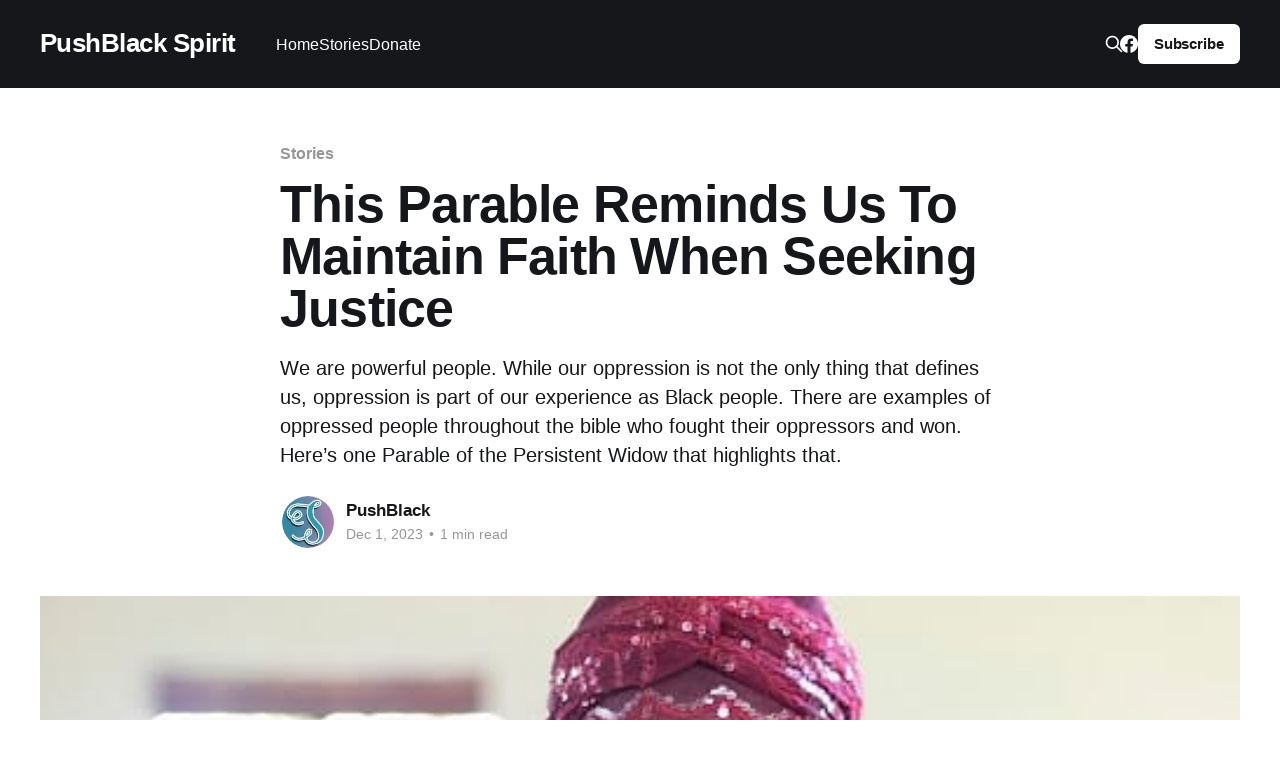

--- FILE ---
content_type: text/html; charset=utf-8
request_url: https://www.pushblackspirit.com/this-parable-reminds-us-to-maintain-faith-when-seeking-justice/
body_size: 6758
content:
<!DOCTYPE html>
<html lang="en">
<head>

    <title>This Parable Reminds Us To Maintain Faith When Seeking Justice</title>
    <meta charset="utf-8" />
    <meta http-equiv="X-UA-Compatible" content="IE=edge" />
    <meta name="HandheldFriendly" content="True" />
    <meta name="viewport" content="width=device-width, initial-scale=1.0" />

    <link rel="stylesheet" type="text/css" href="https://www.pushblackspirit.com/assets/built/screen.css?v=7a929c020d" />

    <meta name="description" content="We are powerful people. While our oppression is not the only thing that defines us, oppression is part of our experience as Black people. 
There are examples of oppressed people throughout the bible who fought their oppressors and won. Here’s one Parable of the Persistent Widow that highlights that.">
    <link rel="icon" href="https://www.pushblackspirit.com/content/images/size/w256h256/2021/02/profile-2021-color-png.png" type="image/png">
    <link rel="canonical" href="https://www.pushblackspirit.com/this-parable-reminds-us-to-maintain-faith-when-seeking-justice/">
    <meta name="referrer" content="no-referrer-when-downgrade">
    
    <meta property="og:site_name" content="PushBlack Spirit">
    <meta property="og:type" content="article">
    <meta property="og:title" content="This Parable Reminds Us To Maintain Faith When Seeking Justice">
    <meta property="og:description" content="We are powerful people. While our oppression is not the only thing that defines us, oppression is part of our experience as Black people. 
There are examples of oppressed people throughout the bible who fought their oppressors and won. Here’s one Parable of the Persistent Widow that highlights that.">
    <meta property="og:url" content="https://www.pushblackspirit.com/this-parable-reminds-us-to-maintain-faith-when-seeking-justice/">
    <meta property="og:image" content="https://www.pushblackspirit.com/content/images/2023/12/unnamed--9-.jpg">
    <meta property="article:published_time" content="2023-12-01T12:40:35.000Z">
    <meta property="article:modified_time" content="2023-12-01T12:40:35.000Z">
    <meta property="article:tag" content="Stories">
    
    <meta property="article:publisher" content="https://www.facebook.com/pushblackspirit">
    <meta name="twitter:card" content="summary_large_image">
    <meta name="twitter:title" content="This Parable Reminds Us To Maintain Faith When Seeking Justice">
    <meta name="twitter:description" content="We are powerful people. While our oppression is not the only thing that defines us, oppression is part of our experience as Black people. 
There are examples of oppressed people throughout the bible who fought their oppressors and won. Here’s one Parable of the Persistent Widow that highlights that.">
    <meta name="twitter:url" content="https://www.pushblackspirit.com/this-parable-reminds-us-to-maintain-faith-when-seeking-justice/">
    <meta name="twitter:image" content="https://www.pushblackspirit.com/content/images/2023/12/unnamed--9-.jpg">
    <meta name="twitter:label1" content="Written by">
    <meta name="twitter:data1" content="PushBlack">
    <meta name="twitter:label2" content="Filed under">
    <meta name="twitter:data2" content="Stories">
    <meta property="og:image:width" content="512">
    <meta property="og:image:height" content="384">
    
    <script type="application/ld+json">
{
    "@context": "https://schema.org",
    "@type": "Article",
    "publisher": {
        "@type": "Organization",
        "name": "PushBlack Spirit",
        "url": "https://www.pushblackspirit.com/",
        "logo": {
            "@type": "ImageObject",
            "url": "https://www.pushblackspirit.com/content/images/size/w256h256/2021/02/profile-2021-color-png.png",
            "width": 60,
            "height": 60
        }
    },
    "author": {
        "@type": "Person",
        "name": "PushBlack",
        "image": {
            "@type": "ImageObject",
            "url": "https://www.pushblackspirit.com/content/images/2021/02/profile-2021-color.jpg",
            "width": 1000,
            "height": 1000
        },
        "url": "https://www.pushblackspirit.com/author/pushblack/",
        "sameAs": []
    },
    "headline": "This Parable Reminds Us To Maintain Faith When Seeking Justice",
    "url": "https://www.pushblackspirit.com/this-parable-reminds-us-to-maintain-faith-when-seeking-justice/",
    "datePublished": "2023-12-01T12:40:35.000Z",
    "dateModified": "2023-12-01T12:40:35.000Z",
    "image": {
        "@type": "ImageObject",
        "url": "https://www.pushblackspirit.com/content/images/2023/12/unnamed--9-.jpg",
        "width": 512,
        "height": 384
    },
    "keywords": "Stories",
    "description": "We are powerful people. While our oppression is not the only thing that defines us, oppression is part of our experience as Black people. \nThere are examples of oppressed people throughout the bible who fought their oppressors and won. Here’s one Parable of the Persistent Widow that highlights that.",
    "mainEntityOfPage": "https://www.pushblackspirit.com/this-parable-reminds-us-to-maintain-faith-when-seeking-justice/"
}
    </script>

    <meta name="generator" content="Ghost 6.13">
    <link rel="alternate" type="application/rss+xml" title="PushBlack Spirit" href="https://www.pushblackspirit.com/rss/">
    <script defer src="https://cdn.jsdelivr.net/ghost/portal@~2.56/umd/portal.min.js" data-i18n="true" data-ghost="https://www.pushblackspirit.com/" data-key="b24bf6f1e12a608915d268fb28" data-api="https://pushblackspirit.ghost.io/ghost/api/content/" data-locale="en" crossorigin="anonymous"></script><style id="gh-members-styles">.gh-post-upgrade-cta-content,
.gh-post-upgrade-cta {
    display: flex;
    flex-direction: column;
    align-items: center;
    font-family: -apple-system, BlinkMacSystemFont, 'Segoe UI', Roboto, Oxygen, Ubuntu, Cantarell, 'Open Sans', 'Helvetica Neue', sans-serif;
    text-align: center;
    width: 100%;
    color: #ffffff;
    font-size: 16px;
}

.gh-post-upgrade-cta-content {
    border-radius: 8px;
    padding: 40px 4vw;
}

.gh-post-upgrade-cta h2 {
    color: #ffffff;
    font-size: 28px;
    letter-spacing: -0.2px;
    margin: 0;
    padding: 0;
}

.gh-post-upgrade-cta p {
    margin: 20px 0 0;
    padding: 0;
}

.gh-post-upgrade-cta small {
    font-size: 16px;
    letter-spacing: -0.2px;
}

.gh-post-upgrade-cta a {
    color: #ffffff;
    cursor: pointer;
    font-weight: 500;
    box-shadow: none;
    text-decoration: underline;
}

.gh-post-upgrade-cta a:hover {
    color: #ffffff;
    opacity: 0.8;
    box-shadow: none;
    text-decoration: underline;
}

.gh-post-upgrade-cta a.gh-btn {
    display: block;
    background: #ffffff;
    text-decoration: none;
    margin: 28px 0 0;
    padding: 8px 18px;
    border-radius: 4px;
    font-size: 16px;
    font-weight: 600;
}

.gh-post-upgrade-cta a.gh-btn:hover {
    opacity: 0.92;
}</style>
    <script defer src="https://cdn.jsdelivr.net/ghost/sodo-search@~1.8/umd/sodo-search.min.js" data-key="b24bf6f1e12a608915d268fb28" data-styles="https://cdn.jsdelivr.net/ghost/sodo-search@~1.8/umd/main.css" data-sodo-search="https://pushblackspirit.ghost.io/" data-locale="en" crossorigin="anonymous"></script>
    
    <link href="https://www.pushblackspirit.com/webmentions/receive/" rel="webmention">
    <script defer src="/public/cards.min.js?v=7a929c020d"></script>
    <link rel="stylesheet" type="text/css" href="/public/cards.min.css?v=7a929c020d">
    <script defer src="/public/member-attribution.min.js?v=7a929c020d"></script>
    <script defer src="/public/ghost-stats.min.js?v=7a929c020d" data-stringify-payload="false" data-datasource="analytics_events" data-storage="localStorage" data-host="https://www.pushblackspirit.com/.ghost/analytics/api/v1/page_hit"  tb_site_uuid="102236d2-1e86-4797-8bf9-84ca49ba0aa0" tb_post_uuid="e9683981-bf2e-48c9-b8bc-1335e4f9c5d6" tb_post_type="post" tb_member_uuid="undefined" tb_member_status="undefined"></script><style>:root {--ghost-accent-color: #15171A;}</style>
    <!-- Global site tag (gtag.js) - Google Analytics -->
<script async src="https://www.googletagmanager.com/gtag/js?id=G-MPWZ2GFD5Q"></script>
<script>
  window.dataLayer = window.dataLayer || [];
  function gtag(){dataLayer.push(arguments);}
  gtag('js', new Date());

  gtag('config', 'G-MPWZ2GFD5Q');
</script>

<script type='text/javascript' src='https://platform-api.sharethis.com/js/sharethis.js#property=62e068a401f23300194c7063&product=sop' async='async'></script>

<!-- Meta Pixel Code -->
<script>
!function(f,b,e,v,n,t,s)
{if(f.fbq)return;n=f.fbq=function(){n.callMethod?
n.callMethod.apply(n,arguments):n.queue.push(arguments)};
if(!f._fbq)f._fbq=n;n.push=n;n.loaded=!0;n.version='2.0';
n.queue=[];t=b.createElement(e);t.async=!0;
t.src=v;s=b.getElementsByTagName(e)[0];
s.parentNode.insertBefore(t,s)}(window, document,'script',
'https://connect.facebook.net/en_US/fbevents.js');
fbq('init', '1513451698969943');
fbq('track', 'PageView');
</script>
<noscript><img height="1" width="1" style="display:none"
src="https://www.facebook.com/tr?id=1513451698969943&ev=PageView&noscript=1"
/></noscript>
<!-- End Meta Pixel Code -->

</head>
<body class="post-template tag-stories has-cover">
<div class="viewport">

    <header id="gh-head" class="gh-head outer">
        <nav class="gh-head-inner inner">

            <div class="gh-head-brand">
                <a class="gh-head-logo no-image" href="https://www.pushblackspirit.com">
                        PushBlack Spirit
                </a>
                <div class="gh-head-brand-wrapper">
                    <button class="gh-search" data-ghost-search><svg xmlns="http://www.w3.org/2000/svg" fill="none" viewBox="0 0 24 24" stroke="currentColor" stroke-width="2" width="20" height="20"><path stroke-linecap="round" stroke-linejoin="round" d="M21 21l-6-6m2-5a7 7 0 11-14 0 7 7 0 0114 0z"></path></svg></button>
                    <a class="gh-burger" role="button">
                        <div class="gh-burger-box">
                            <div class="gh-burger-inner"></div>
                        </div>
                    </a>
                </div>
            </div>
            <div class="gh-head-menu">
                <ul class="nav">
    <li class="nav-home"><a href="https://www.pushblackspirit.com/">Home</a></li>
    <li class="nav-stories"><a href="https://www.pushblackspirit.com/tag/stories/">Stories</a></li>
    <li class="nav-donate"><a href="https://www.pushblack.us/donate-spirit?amount=5&donationsource=menu&utm_source=ghost">Donate</a></li>
</ul>

            </div>
            <div class="gh-head-actions">
                <button class="gh-search" data-ghost-search><svg xmlns="http://www.w3.org/2000/svg" fill="none" viewBox="0 0 24 24" stroke="currentColor" stroke-width="2" width="20" height="20"><path stroke-linecap="round" stroke-linejoin="round" d="M21 21l-6-6m2-5a7 7 0 11-14 0 7 7 0 0114 0z"></path></svg></button>
                <div class="gh-social">
                        <a class="gh-social-link gh-social-facebook" href="https://www.facebook.com/pushblackspirit" title="Facebook" target="_blank" rel="me noopener"><svg class="icon" viewBox="0 0 24 24" xmlns="http://www.w3.org/2000/svg" fill="currentColor"><path d="M23.9981 11.9991C23.9981 5.37216 18.626 0 11.9991 0C5.37216 0 0 5.37216 0 11.9991C0 17.9882 4.38789 22.9522 10.1242 23.8524V15.4676H7.07758V11.9991H10.1242V9.35553C10.1242 6.34826 11.9156 4.68714 14.6564 4.68714C15.9692 4.68714 17.3424 4.92149 17.3424 4.92149V7.87439H15.8294C14.3388 7.87439 13.8739 8.79933 13.8739 9.74824V11.9991H17.2018L16.6698 15.4676H13.8739V23.8524C19.6103 22.9522 23.9981 17.9882 23.9981 11.9991Z"/></svg></a>
                </div>
                        <a class="gh-head-button" href="#/portal/signup" data-portal="signup">Subscribe</a>
            </div>
        </nav>
    </header>

    <div class="site-content">
        



<main id="site-main" class="site-main">
<article class="article post tag-stories ">

    <header class="article-header gh-canvas">

        <div class="article-tag post-card-tags">
                <span class="post-card-primary-tag">
                    <a href="/tag/stories/">Stories</a>
                </span>
        </div>

        <h1 class="article-title">This Parable Reminds Us To Maintain Faith When Seeking Justice</h1>

            <p class="article-excerpt">We are powerful people. While our oppression is not the only thing that defines us, oppression is part of our experience as Black people. 
There are examples of oppressed people throughout the bible who fought their oppressors and won. Here’s one Parable of the Persistent Widow that highlights that.</p>

        <div class="article-byline">
        <section class="article-byline-content">

            <ul class="author-list">
                <li class="author-list-item">
                    <a href="/author/pushblack/" class="author-avatar">
                        <img class="author-profile-image" src="/content/images/size/w100/2021/02/profile-2021-color.jpg" alt="PushBlack" />
                    </a>
                </li>
            </ul>

            <div class="article-byline-meta">
                <h4 class="author-name"><a href="/author/pushblack/">PushBlack</a></h4>
                <div class="byline-meta-content">
                    <time class="byline-meta-date" datetime="2023-12-01">Dec 1, 2023</time>
                        <span class="byline-reading-time"><span class="bull">&bull;</span> 1 min read</span>
                </div>
            </div>

        </section>
        </div>

            <figure class="article-image">
                <img
                    srcset="/content/images/size/w300/2023/12/unnamed--9-.jpg 300w,
                            /content/images/size/w600/2023/12/unnamed--9-.jpg 600w,
                            /content/images/size/w1000/2023/12/unnamed--9-.jpg 1000w,
                            /content/images/size/w2000/2023/12/unnamed--9-.jpg 2000w"
                    sizes="(min-width: 1400px) 1400px, 92vw"
                    src="/content/images/size/w2000/2023/12/unnamed--9-.jpg"
                    alt="This Parable Reminds Us To Maintain Faith When Seeking Justice"
                />
                    <figcaption><span style="white-space: pre-wrap;">Via </span><a href="https://commons.m.wikimedia.org/w/index.php?search=Bible&amp;title=Special:MediaSearch&amp;type=image " rel="noreferrer"><span style="white-space: pre-wrap;">Wikimedia Commons</span></a></figcaption>
            </figure>

    </header>

    <section class="gh-content gh-canvas">
        <p>The widow stared into the eyes of the cruel judge. She’d sought him out for help, seeking justice from someone causing her harm.&nbsp;</p><p>The judge, <a href="https://viralbeliever.com/5-examples-of-oppression-in-the-bible-kgr323/?ref=pushblackspirit.com"><u>not fearing God or possessing any respect</u></a>, smugly denied her.</p><p>Day after day, she returned. She would get justice, even if it meant taking matters into her own hands.&nbsp;</p><p>The corrupt judge recognized the widow’s<a href="https://www.workingpreacher.org/commentaries/revised-common-lectionary/ordinary-29-3/commentary-on-luke-181-8-4?ref=pushblackspirit.com#:~:text=Despite%20his%20shift%20to%20the,to%20be%20rife%20with%20injustice"><u> determination as that of a boxer’s</u></a> – someone who wouldn’t back down from a fight. Eventually, he caved.&nbsp;</p><p>The Parable of the Persistent Widow is one<a href="https://www.biblegateway.com/passage/?search=Luke+18&version=NIV&ref=pushblackspirit.com"><u> Jesus shared with his disciples</u></a>. It critiques how oppression is found within unjust systems and by those holding positions of power.&nbsp;</p><p>The widow teaches us that we must have the courage to <a href="https://encounterchurchfw.org/blog/how-one-womans-determination-can-teach-you-to-never-give-up-on-your-dreams?ref=pushblackspirit.com#:~:text=The%20parable%20shows%20the%20widow,just%20decision%20from%20the%20judge."><u>stand up to oppressive systems</u></a>, even if it means standing alone. Her actions proved determination and longevity are key components of fighting for liberation.&nbsp;</p><p>She knew only she got to decide what “justice” looked like for her. Most importantly, she believed freedom is worth fighting for. We must show up for the fight.&nbsp;</p>
    </section>

    <section class="gh-content gh-canvas">
       <br>
       <p><b>We have a quick favor to ask...</b></p>
       <p><em>We hope you're enjoying PushBlack Spirit! Spreading the truth about Black spiritual practices and history is just as important to you as it is to us.</em></p>
       <p><em>And as a small non-profit, we need your support to keep spreading these important stories.</em></p>
       <p><em>With as little as $5 a month, you will support our tech and writing costs, so we can reach even more people like you. It only takes a minue, so will you please <a id="donation" href="https://www.pushblack.us/donate-spirit?amount=5&source=ghost&utm_medium=web&utm_source=ghost&utm_campaign=spirit_article_donation_test#edit-amount">donate now</a>?</em></p>
    </section>
</article>
</main>

    <section class="footer-cta outer">
        <div class="inner">
            <h2 class="footer-cta-title">Sign up for more like this.</h2>
            <a class="footer-cta-button" href="#/portal" data-portal>
                <div class="footer-cta-input">Enter your email</div>
                <span>Subscribe</span>
            </a>
        </div>
    </section>



            <aside class="read-more-wrap outer">
                <div class="read-more inner">
                        
<article class="post-card post">

    <a class="post-card-image-link" href="/why-the-burning-of-the-nottoway-plantation-is-incredibly-spiritual/">

        <img class="post-card-image"
            srcset="/content/images/size/w300/2025/07/unnamed--63-.jpg 300w,
                    /content/images/size/w600/2025/07/unnamed--63-.jpg 600w,
                    /content/images/size/w1000/2025/07/unnamed--63-.jpg 1000w,
                    /content/images/size/w2000/2025/07/unnamed--63-.jpg 2000w"
            sizes="(max-width: 1000px) 400px, 800px"
            src="/content/images/size/w600/2025/07/unnamed--63-.jpg"
            alt="Why The Burning Of The  Nottoway Plantation Is Incredibly Spiritual"
            loading="lazy"
        />


    </a>

    <div class="post-card-content">

        <a class="post-card-content-link" href="/why-the-burning-of-the-nottoway-plantation-is-incredibly-spiritual/">
            <header class="post-card-header">
                <div class="post-card-tags">
                </div>
                <h2 class="post-card-title">
                    Why The Burning Of The  Nottoway Plantation Is Incredibly Spiritual
                </h2>
            </header>
                <div class="post-card-excerpt">As we celebrate watching flames consume the Nottoway Plantation, let’s remember fire’s spiritual cleansing power. Fire rituals call in the spirit of transformation. Only through transformation can we meet Spirit.</div>
        </a>

        <footer class="post-card-meta">
            <time class="post-card-meta-date" datetime="2025-07-08">Jul 8, 2025</time>
                <span class="post-card-meta-length">1 min read</span>
        </footer>

    </div>

</article>
                        
<article class="post-card post">

    <a class="post-card-image-link" href="/signs-its-time-to-protect-your-energy/">

        <img class="post-card-image"
            srcset="/content/images/size/w300/2025/07/unnamed--62-.jpg 300w,
                    /content/images/size/w600/2025/07/unnamed--62-.jpg 600w,
                    /content/images/size/w1000/2025/07/unnamed--62-.jpg 1000w,
                    /content/images/size/w2000/2025/07/unnamed--62-.jpg 2000w"
            sizes="(max-width: 1000px) 400px, 800px"
            src="/content/images/size/w600/2025/07/unnamed--62-.jpg"
            alt="Signs It’s Time To Protect Your Energy"
            loading="lazy"
        />


    </a>

    <div class="post-card-content">

        <a class="post-card-content-link" href="/signs-its-time-to-protect-your-energy/">
            <header class="post-card-header">
                <div class="post-card-tags">
                </div>
                <h2 class="post-card-title">
                    Signs It’s Time To Protect Your Energy
                </h2>
            </header>
                <div class="post-card-excerpt">We’ve all been told, “protect your energy,” but did you know that saying is really a warning about vampires? And not the kind we see in films. The real vampires suck our energy from us. Here’s how to peep an energy vampire.</div>
        </a>

        <footer class="post-card-meta">
            <time class="post-card-meta-date" datetime="2025-07-08">Jul 8, 2025</time>
                <span class="post-card-meta-length">1 min read</span>
        </footer>

    </div>

</article>
                        
<article class="post-card post">

    <a class="post-card-image-link" href="/this-icon-helped-all-of-us-feel-god/">

        <img class="post-card-image"
            srcset="/content/images/size/w300/2025/07/unnamed--61-.jpg 300w,
                    /content/images/size/w600/2025/07/unnamed--61-.jpg 600w,
                    /content/images/size/w1000/2025/07/unnamed--61-.jpg 1000w,
                    /content/images/size/w2000/2025/07/unnamed--61-.jpg 2000w"
            sizes="(max-width: 1000px) 400px, 800px"
            src="/content/images/size/w600/2025/07/unnamed--61-.jpg"
            alt="This Icon Helped All Of Us Feel God"
            loading="lazy"
        />


    </a>

    <div class="post-card-content">

        <a class="post-card-content-link" href="/this-icon-helped-all-of-us-feel-god/">
            <header class="post-card-header">
                <div class="post-card-tags">
                </div>
                <h2 class="post-card-title">
                    This Icon Helped All Of Us Feel God
                </h2>
            </header>
                <div class="post-card-excerpt">Every time Whitney Houston sang, we heard God in her voice – she helped us feel God in our spirits with her rich vocals. It’s when we feel God that we start to trust in God. What helps you to trust in God?</div>
        </a>

        <footer class="post-card-meta">
            <time class="post-card-meta-date" datetime="2025-07-08">Jul 8, 2025</time>
                <span class="post-card-meta-length">1 min read</span>
        </footer>

    </div>

</article>
                </div>
            </aside>



    </div>

    <footer class="site-footer outer">
        <div class="inner">
            <section class="copyright"><a href="https://www.pushblackspirit.com">PushBlack Spirit</a> &copy; 2026</section>
            <nav class="site-footer-nav">
                
            </nav>
            <div><a href="https://ghost.org/" target="_blank" rel="noopener">Powered by Ghost</a></div>
        </div>
    </footer>

</div>


<script
    src="https://code.jquery.com/jquery-3.5.1.min.js"
    integrity="sha256-9/aliU8dGd2tb6OSsuzixeV4y/faTqgFtohetphbbj0="
    crossorigin="anonymous">
</script>
<script src="https://www.pushblackspirit.com/assets/built/casper.js?v=7a929c020d"></script>
<script>
$(document).ready(function () {
    // Mobile Menu Trigger
    $('.gh-burger').click(function () {
        $('body').toggleClass('gh-head-open');
    });
    // FitVids - Makes video embeds responsive
    $(".gh-content").fitVids();
});
</script>

<script type="text/javascript">
    // create urlParams variable (constant) from URLSearchParams class using current window
	const urlParams = new URLSearchParams(window.location.search);

	// set UTM medium, source and campaign variables (constants) based on results of URSearchParams
	const utm_medium = urlParams.get('utm_medium') || ""
	const utm_source = urlParams.get('utm_source') || ""
	const utm_campaign = urlParams.get('utm_campaign') || ""
	const utm_term = urlParams.get('utm_term') || ""
	const utm_content = urlParams.get('utm_content') || ""
    
    document.getElementById("donation").href="https://pushblack.us/donate-spirit"+"?amount=5&donationsource="+utm_medium+","+window.location.pathname.replace(/\//g, '') + "&utm_medium=" + utm_medium + "&utm_source=" + utm_source + "&utm_campaign=" + utm_campaign+ "&utm_term=" + utm_term + "&utm_content=" + utm_content;
; 
</script>

</body>
</html>
